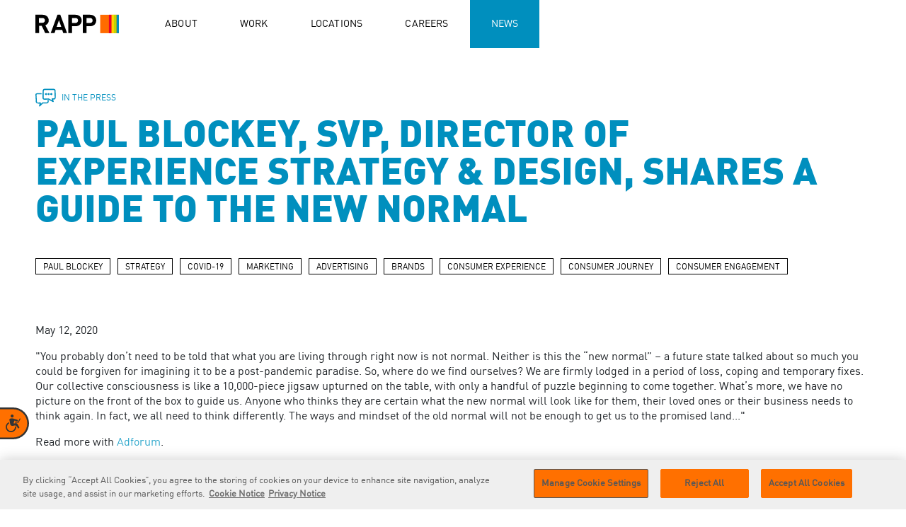

--- FILE ---
content_type: text/html; charset=utf-8
request_url: https://rapp.com/news/in-the-press/paul-blockey-hitchhikers-guide-to-new-normal/
body_size: 8379
content:

<!DOCTYPE html>
<html lang="en">
<head>
        <link rel="preload" as="image">
        <link rel="preload" as="image">
    <meta charset="UTF-8">
<meta http-equiv="X-UA-Compatible" content="IE=edge">
<meta name="viewport" content="width=device-width, initial-scale=1, maximum-scale=1">
<meta name="msapplication-tap-highlight" content="no">
<!-- Primary Meta Tags -->
<title>PAUL BLOCKEY HITCHHIKERS GUIDE TO NEW NORMAL - RAPP.com</title>
<meta name="title" content="PAUL BLOCKEY HITCHHIKERS GUIDE TO NEW NORMAL - RAPP.com">
<meta name="description" content="Tips for businesses looking to plot a recovery from COVID-19.">
<!-- Open Graph / Facebook -->
<meta property="og:type" content="website">
<meta property="og:url" content="https://rapp.com/news/in-the-press/paul-blockey-hitchhikers-guide-to-new-normal/">
<meta property="og:title" content="PAUL BLOCKEY HITCHHIKERS GUIDE TO NEW NORMAL - RAPP.com">
<meta property="og:description" content="Tips for businesses looking to plot a recovery from COVID-19.">
<meta property="og:image" content="https://rapp.com/media/keqdngh1/paul-blockey-hitchhikers-guide-to-new-normal.jpg">
<!-- Twitter -->
<meta property="twitter:card" content="summary_large_image">
<meta property="twitter:url" content="https://rapp.com/news/in-the-press/paul-blockey-hitchhikers-guide-to-new-normal/">
<meta property="twitter:title" content="PAUL BLOCKEY HITCHHIKERS GUIDE TO NEW NORMAL - RAPP.com">
<meta property="twitter:description" content="Tips for businesses looking to plot a recovery from COVID-19.">
<meta property="twitter:image" content="https://rapp.com/media/keqdngh1/paul-blockey-hitchhikers-guide-to-new-normal.jpg">

    
<link rel="icon" type="image/x-icon" href="/assets/images/favicon/favicon.ico">
<link rel="shortcut icon" type="image/x-icon" href="/assets/images/favicon/favicon.ico">

    <link rel="stylesheet" href="/assets/css/app.min.css?v=17.3"> 


    <!-- OneTrust Cookies Consent Notice start for rapp.com -->
    <script type="text/javascript" charset="UTF-8" data-domain-script="67079dab-2ef2-45e3-92c0-4dd8adaed103" src="https://cdn.cookielaw.org/scripttemplates/otSDKStub.js"></script>
    <script type="text/javascript">
        function OptanonWrapper() { }
    </script>
    <!-- OneTrust Cookies Consent Notice end for rapp.com -->
    <!-- Google Tag Manager -->
    <script>
        (function (w, d, s, l, i) {
            w[l] = w[l] || []; w[l].push({
                'gtm.start':
                    new Date().getTime(), event: 'gtm.js'
            }); var f = d.getElementsByTagName(s)[0],
                j = d.createElement(s), dl = l != 'dataLayer' ? '&l=' + l : ''; j.async = true; j.src =
                    'https://www.googletagmanager.com/gtm.js?id=' + i + dl; f.parentNode.insertBefore(j, f);
        })(window, document, 'script', 'dataLayer', 'GTM-PG4TB54');</script>
    <!-- End Google Tag Manager -->
    <script src="/assets/js/initMap.js"></script> 


    <!-- POC for equal web-->
        <!-- Accessibility Code for "rapp.com" -->
            <script>
                window.interdeal = {
                    "sitekey": "2e87f6e34b166dc0e36b00b516a9b904",
                    "Position": "left",
                    "Menulang": "EN",
                    "domains": {
                        "js": "https://cdn.equalweb.com/",
                        "acc": "https://access.equalweb.com/"
                    },
                    "btnStyle": {
                        "vPosition": [
                            "80%",
                            "80%"
                        ],
                        "scale": [
                            "0.5",
                            "0.5"
                        ],
                        "color": {
                            "main": "#ff7000",
                            "second": "#343434"
                        },
                        "icon": {
                            "type": 7,
                            "shape": "semicircle"
                        }
                    }
                };
                (function (doc, head, body) {
                    var coreCall = doc.createElement('script');
                    coreCall.src = interdeal.domains.js + 'core/4.6.3/accessibility.js';
                    coreCall.defer = true;
                    coreCall.integrity = 'sha512-+5lbZsIsOqyfEswqMIHyOrR4jrrBUQ0aVv0KYYoZ6/jTkKsTIqAHwkHgFEoRDM3NbjZ0lOxR0qSslbA3NIXrfw==';
                    coreCall.crossOrigin = 'anonymous';
                    coreCall.setAttribute('data-cfasync', true);
                    body ? body.appendChild(coreCall) : head.appendChild(coreCall);
                })(document, document.head, document.body);
            </script>
<script type="text/javascript">!function(T,l,y){var S=T.location,k="script",D="instrumentationKey",C="ingestionendpoint",I="disableExceptionTracking",E="ai.device.",b="toLowerCase",w="crossOrigin",N="POST",e="appInsightsSDK",t=y.name||"appInsights";(y.name||T[e])&&(T[e]=t);var n=T[t]||function(d){var g=!1,f=!1,m={initialize:!0,queue:[],sv:"5",version:2,config:d};function v(e,t){var n={},a="Browser";return n[E+"id"]=a[b](),n[E+"type"]=a,n["ai.operation.name"]=S&&S.pathname||"_unknown_",n["ai.internal.sdkVersion"]="javascript:snippet_"+(m.sv||m.version),{time:function(){var e=new Date;function t(e){var t=""+e;return 1===t.length&&(t="0"+t),t}return e.getUTCFullYear()+"-"+t(1+e.getUTCMonth())+"-"+t(e.getUTCDate())+"T"+t(e.getUTCHours())+":"+t(e.getUTCMinutes())+":"+t(e.getUTCSeconds())+"."+((e.getUTCMilliseconds()/1e3).toFixed(3)+"").slice(2,5)+"Z"}(),iKey:e,name:"Microsoft.ApplicationInsights."+e.replace(/-/g,"")+"."+t,sampleRate:100,tags:n,data:{baseData:{ver:2}}}}var h=d.url||y.src;if(h){function a(e){var t,n,a,i,r,o,s,c,u,p,l;g=!0,m.queue=[],f||(f=!0,t=h,s=function(){var e={},t=d.connectionString;if(t)for(var n=t.split(";"),a=0;a<n.length;a++){var i=n[a].split("=");2===i.length&&(e[i[0][b]()]=i[1])}if(!e[C]){var r=e.endpointsuffix,o=r?e.location:null;e[C]="https://"+(o?o+".":"")+"dc."+(r||"services.visualstudio.com")}return e}(),c=s[D]||d[D]||"",u=s[C],p=u?u+"/v2/track":d.endpointUrl,(l=[]).push((n="SDK LOAD Failure: Failed to load Application Insights SDK script (See stack for details)",a=t,i=p,(o=(r=v(c,"Exception")).data).baseType="ExceptionData",o.baseData.exceptions=[{typeName:"SDKLoadFailed",message:n.replace(/\./g,"-"),hasFullStack:!1,stack:n+"\nSnippet failed to load ["+a+"] -- Telemetry is disabled\nHelp Link: https://go.microsoft.com/fwlink/?linkid=2128109\nHost: "+(S&&S.pathname||"_unknown_")+"\nEndpoint: "+i,parsedStack:[]}],r)),l.push(function(e,t,n,a){var i=v(c,"Message"),r=i.data;r.baseType="MessageData";var o=r.baseData;return o.message='AI (Internal): 99 message:"'+("SDK LOAD Failure: Failed to load Application Insights SDK script (See stack for details) ("+n+")").replace(/\"/g,"")+'"',o.properties={endpoint:a},i}(0,0,t,p)),function(e,t){if(JSON){var n=T.fetch;if(n&&!y.useXhr)n(t,{method:N,body:JSON.stringify(e),mode:"cors"});else if(XMLHttpRequest){var a=new XMLHttpRequest;a.open(N,t),a.setRequestHeader("Content-type","application/json"),a.send(JSON.stringify(e))}}}(l,p))}function i(e,t){f||setTimeout(function(){!t&&m.core||a()},500)}var e=function(){var n=l.createElement(k);n.src=h;var e=y[w];return!e&&""!==e||"undefined"==n[w]||(n[w]=e),n.onload=i,n.onerror=a,n.onreadystatechange=function(e,t){"loaded"!==n.readyState&&"complete"!==n.readyState||i(0,t)},n}();y.ld<0?l.getElementsByTagName("head")[0].appendChild(e):setTimeout(function(){l.getElementsByTagName(k)[0].parentNode.appendChild(e)},y.ld||0)}try{m.cookie=l.cookie}catch(p){}function t(e){for(;e.length;)!function(t){m[t]=function(){var e=arguments;g||m.queue.push(function(){m[t].apply(m,e)})}}(e.pop())}var n="track",r="TrackPage",o="TrackEvent";t([n+"Event",n+"PageView",n+"Exception",n+"Trace",n+"DependencyData",n+"Metric",n+"PageViewPerformance","start"+r,"stop"+r,"start"+o,"stop"+o,"addTelemetryInitializer","setAuthenticatedUserContext","clearAuthenticatedUserContext","flush"]),m.SeverityLevel={Verbose:0,Information:1,Warning:2,Error:3,Critical:4};var s=(d.extensionConfig||{}).ApplicationInsightsAnalytics||{};if(!0!==d[I]&&!0!==s[I]){var c="onerror";t(["_"+c]);var u=T[c];T[c]=function(e,t,n,a,i){var r=u&&u(e,t,n,a,i);return!0!==r&&m["_"+c]({message:e,url:t,lineNumber:n,columnNumber:a,error:i}),r},d.autoExceptionInstrumented=!0}return m}(y.cfg);function a(){y.onInit&&y.onInit(n)}(T[t]=n).queue&&0===n.queue.length?(n.queue.push(a),n.trackPageView({})):a()}(window,document,{
src: "https://js.monitor.azure.com/scripts/b/ai.2.min.js", // The SDK URL Source
crossOrigin: "anonymous", 
cfg: { // Application Insights Configuration
    connectionString: 'InstrumentationKey=d9ee63c4-f563-4337-8d3a-34029f459923;IngestionEndpoint=https://eastus-3.in.applicationinsights.azure.com/;LiveEndpoint=https://eastus.livediagnostics.monitor.azure.com/;ApplicationId=00c7ecc8-ab88-4018-b0b0-ef85d7bade29'
}});</script></head>
<body class="theme-blue   news-details-page  ">
    <!-- Google Tag Manager (noscript) -->
    <noscript>
        <iframe src="https://www.googletagmanager.com/ns.html?id=GTM-PG4TB54" height="0" width="0" style="display:none;visibility:hidden"></iframe>
    </noscript>
    <main class="wrapper">
            <div class="progress-bar-banner js-progress-bar-custom"></div>

        <!-- End Google Tag Manager (noscript) -->
        <!-- Navigation menu-->
<header class="navigation-content">
    <nav>
        <section class="logo-section">
            <div class="logo js-logo">
                <a href="/" id="link_nav_logo" name="home logo">
                    <picture>
                        <source media="(max-width: 800px)" srcset="/media/t3slemu2/rapplogo-mobile.svg">
                        <img src="/media/ungnnikl/rapplogo.svg" alt="Rapp Logo" width="67" height="19">
                    </picture>
                    <div class="open-mobile"><img src="/media/jbypdeye/rappmobilelogo-whiteborder.png" alt="Rapp logo" width="127" height="29"></div>

                </a>

            </div>

            <div class="menu-mobile js-toggle-menu">
                <div class="nav-icon"><span></span><span></span><span></span></div>
            </div>
        </section>
        <section class="nav-section js-navigation-list">
                <ul>
                        <li><a href="/"  id="link_nav_home" name="home" class="menu-orange  active">Home</a></li>
                        <li><a href="/about/"  id="link_nav_about" name="about" class="menu-orange  ">About</a></li>
                        <li><a href="/work/"  id="link_nav_work" name="work" class="menu-red  " target="">Work</a></li>
                        <li><a href="/locations/"  id="link_nav_locations" name="locations" class="menu-yellow  ">Locations</a></li>
                        <li><a href="/careers/"  id="link_nav_careers" name="careers" class="menu-green  ">Careers</a></li>
                        <li><a href="/news/"  id="link_nav_news" name="news" class="menu-blue  active">News</a></li>

                </ul>

        </section>
    </nav>
</header>
<!-- End of Navigation menu-->

        
    

    <section class="container news-details-no-image-banner">
        <div class="row">
            <div class="col-sm-12 col-md-12">
                <div class="news-details-banner__wrapper">
                    <div class="news-details-content__type">
                        <img src="/media/1x3fc3dg/news-details-type-icon.svg" alt="news details type">
                        <h6>IN THE PRESS</h6>
                    </div>
                    <div class="news-details-banner__content">
                        <h1 class="news-details__title">PAUL BLOCKEY, SVP, DIRECTOR OF EXPERIENCE STRATEGY &amp; DESIGN, SHARES A GUIDE TO THE NEW NORMAL</h1>
                    </div>
                </div>
            </div>
        </div>
    </section>
<section class="container">
    <div class="row">
        <div class="col-sm-12 col-md-12">
            <div class="tags__wrapper">
                    <ul class="tags">
                                <li class="tag-item">
                                    <a href="/news/tags/paul-blockey">PAUL BLOCKEY</a>
                                </li>
                                <li class="tag-item">
                                    <a href="/news/tags/strategy">STRATEGY</a>
                                </li>
                                <li class="tag-item">
                                    <a href="/news/tags/covid-19">COVID-19</a>
                                </li>
                                <li class="tag-item">
                                    <a href="/news/tags/marketing">MARKETING</a>
                                </li>
                                <li class="tag-item">
                                    <a href="/news/tags/advertising">ADVERTISING</a>
                                </li>
                                <li class="tag-item">
                                    <a href="/news/tags/brands">BRANDS</a>
                                </li>
                                <li class="tag-item">
                                    <a href="/news/tags/consumer-experience">CONSUMER EXPERIENCE</a>
                                </li>
                                <li class="tag-item">
                                    <a href="/news/tags/consumer-journey">CONSUMER JOURNEY</a>
                                </li>
                                <li class="tag-item">
                                    <a href="/news/tags/consumer-engagement">CONSUMER ENGAGEMENT</a>
                                </li>
                    </ul>
            </div>
        </div>
    </div>
</section>
<section class="container static-content news-details__content">
    <div class="row">
        <div class="col-sm-12 col-md-12">
            <p>May 12, 2020</p>
            <p>"<span>You probably don’t need to be told that what you are living through right now is not normal. Neither is this the “new normal” – a future state talked about so much you could be forgiven for imagining it to be a post-pandemic paradise. So, where do we find ourselves? We are firmly lodged in a period of loss, coping and temporary fixes. Our collective consciousness is like a 10,000-piece jigsaw upturned on the table, with only a handful of puzzle beginning to come together. What’s more, we have no picture on the front of the box to guide us. Anyone who thinks they are certain what the new normal will look like for them, their loved ones or their business needs to think again. In fact, we all need to think differently. The ways and mindset of the old normal will not be enough to get us to the promised land..."</span></p>
<p>Read more with <a rel="noopener" href="https://www.adforum.com/tribune/a-hitchhikers-guide-to-the-new-normal" target="_blank">Adforum</a>.</p>
        </div>
    </div>
</section>

<section class="container static-content news-details__content  gated-content-polyfill">
    
</section>


<section class="container similar-news-section js-view-socialshares">
    <div class="row">
        <div class="col-sm-12 col-md-12">
            <div class="share-article__wrapper">
                <span>share</span>
                <ul>
                            <li>
                                <a class="js-btn-social facebook" href="#" data-share="facebook"><img src="/media/bhlo5mab/facebook-icon.svg" alt="facebook"></a>
                            </li>
                            <li>
                                <a class="js-btn-social twitter" href="#" data-share="twitter"><img src="/media/y5sersfw/twitter_logo_resized.svg" alt="twitter"></a>
                            </li>
                            <li>
                                <a class="js-btn-social linkedin" href="#" data-share="linkedin"><img src="/media/fcgo3xfb/linkedin-icon.svg" alt="linkedin"></a>
                            </li>

                </ul>
            </div>
        </div>
    </div>
</section>


<div class="news-details-seperator container">
    <img class="img-fluid separator-line" src="/media/v54nvag3/separator-color.png" alt="news details separator">
</div>


    <section class="container similar-news-section">
        <div class="row">
            <div class="col-sm-12 col-md-8">
                <h3 class="content-title">Similar stories</h3>
            </div>
        </div>
    </section>
    <section class="container news-card similar-news-details-card">
        <div class="js-slider news-cards-item__wrapper news-card-blue" id="news-details-slider" data-content="news">
            <div class="desktop-view">
                <div class="row">
                        <div class="col-lg-2 col-md-2 col-6">
                            <a class="news-card-item card-slide " href="/news/in-the-press/shiona-mcdougall-meaning-of-value-during-covid/">
                                <h5>RAPP'S GLOBAL CSO, SHIONA MCDOUGALL EXAMINES THE TRUE MEANING OF 'VALUE' FOR BRANDS, DURING COVID-19</h5>
                                <p>April 23, 2020</p>
                            </a>
                        </div>
                        <div class="col-lg-2 col-md-2 col-6">
                            <a class="news-card-item card-slide " href="/news/in-the-press/a-guide-to-new-business-in-a-locked-down-world/">
                                <h5>A GUIDE TO NEW BUSINESS IN A LOCKED DOWN WORLD</h5>
                                <p>April 16, 2020</p>
                            </a>
                        </div>

                </div>
            </div>
            <div class="mobile-view">
                <div class="swiper slider-content">
                    <div class="swiper-wrapper"></div>
                    <div class="swiper-pagination"></div>
                </div>
            </div>
        </div>
    </section>

        
<footer>
    <section class="footer-content theme-bgcolor">
        <div class="footer-colors">
                <img src="/media/dqmp40j2/news-footer-bar-blue.jpg" alt="" width="160" height="44">

        </div>
        <div class="container">
            <div class="row">
                <div class="col-md-12 col-lg-3">
                    <p class="title">Ready to get in touch?</p>
                </div>
                <div class="col-md-12 col-lg-3">
                    <p>
                        NEW BUSINESS INQUIRIES:
                        <a href="mailto:GlobalNewBusinessInquiries@rapp.com" id="link_footer_business_inq" name="business inquiries">GlobalNewBusinessInquiries@rapp.com</a>
                    </p>
                </div>
                <div class="col-md-12 col-lg-3">
                    <p>
                        PRESS INQUIRIES:
                        <a href="mailto:MediaInquiries@rapp.com" id="link_footer_press_inq" name="press inquiries">MediaInquiries@rapp.com</a>
                    </p>
                </div>
            </div>
        </div>
    </section>
    <section class="footer-content">
        <div class="container">
            <div class="row footer-nav-list">
                <ul>
                        <li>
                            <a href="/" id="link_footer_home" name="home">Home</a>
                        </li>
                        <li>
                            <a href="/about/" id="link_footer_about rapp" name="about rapp">About RAPP</a>
                        </li>
                        <li>
                            <a href="/work/" id="link_footer_work" name="work">Work</a>
                        </li>
                        <li>
                            <a href="/locations/" id="link_footer_locations" name="locations">Locations</a>
                        </li>
                        <li>
                            <a href="/careers/" id="link_footer_careers" name="careers">Careers</a>
                        </li>
                        <li>
                            <a href="/news/" id="link_footer_news" name="news">News</a>
                        </li>

                </ul>
            </div>
            <div class="row">
                <div class="footer-category">
                    <div class="footer-socialnetwork">
                                <a class="facebook" href="https://www.facebook.com/RAPPWORLDWIDE/" target="_blank" rel="rel noopener noreferrer nofollow" id="link_footer_social_facebook" name="facebook"><img src="/media/bhlo5mab/facebook-icon.svg" alt="facebook"></a>
                                <a class="twitter" href="https://twitter.com/RAPP" target="_blank" rel="rel noopener noreferrer nofollow" id="link_footer_social_twitter" name="twitter"><img src="/media/y5sersfw/twitter_logo_resized.svg" alt="twitter"></a>
                                <a class="instagram" href="https://www.instagram.com/rappworldwide/" target="_blank" rel="rel noopener noreferrer nofollow" id="link_footer_social_instagram" name="instagram"><img src="/media/cr4jcn3i/instagram-icon.svg" alt="instagram"></a>
                                <a class="linkedin" href="https://www.linkedin.com/company/rapp" target="_blank" rel="rel noopener noreferrer nofollow" id="link_footer_social_linkedin" name="linkedin"><img src="/media/fcgo3xfb/linkedin-icon.svg" alt="linkedin"></a>
                    </div>
                    <div class="footer-copyright">
                        <p><strong>RAPP</strong> is an Omnicom Company. <span>© 2025 RAPP. All rights reserved.</span></p>
                    </div>
                    <div class="footer-policy">
                        <ul>
                                    <li>
                                        <a href="/contact-us/" id="link_footer_contact" name="contact us">Contact <span>us</span></a>
                                    </li>
                                    <li>
                                        <a href="/privacy-policy/" id="link_footer_policy_privacy" name="privacy policy">Privacy <span>Policy</span></a>
                                    </li>
                                    <li>
                                        <a href="/gdpr-privacy-policy/" id="link_footer_policy_gdpr" name="gdpr policy">GDPR <span>Privacy Policy</span></a>
                                    </li>
                                    <li>
                                        <a href="/cookie-policy/" id="link_footer_policy_cookie" name="cookie policy">Cookie <span>Policy</span></a>
                                    </li>
                        </ul>
                    </div>
                </div>
            </div>
        </div>
    </section>
    <!--Cookie Banner & Cookie settings-->
</footer>

        <!-- Critical Js -->

            <!--2-->
            <script integrity="sha256-/xUj+3OJU5yExlq6GSYGSHk7tPXikynS7ogEvDej/m4=" crossorigin="anonymous" src="https://code.jquery.com/jquery-3.6.0.min.js"></script>
            <script integrity="sha512-Zq2BOxyhvnRFXu0+WE6ojpZLOU2jdnqbrM1hmVdGzyeCa1DgM3X5Q4A/Is9xA1IkbUeDd7755dNNI/PzSf2Pew==" crossorigin="anonymous" src="https://cdnjs.cloudflare.com/ajax/libs/jquery.isotope/3.0.6/isotope.pkgd.min.js"></script>
            <script src="/assets/js/vendors/swiper-bundle.min.js"></script>
            <script src="https://unpkg.com/imagesloaded@4.1.4/imagesloaded.pkgd.min.js"></script>
            <script integrity="sha512-Zq2BOxyhvnRFXu0+WE6ojpZLOU2jdnqbrM1hmVdGzyeCa1DgM3X5Q4A/Is9xA1IkbUeDd7755dNNI/PzSf2Pew==" crossorigin="anonymous" src="https://cdnjs.cloudflare.com/ajax/libs/jquery.isotope/3.0.6/isotope.pkgd.min.js"></script>
            <script src="https://unpkg.com/masonry-layout@4/dist/masonry.pkgd.min.js"></script>
            <script src="https://cdnjs.cloudflare.com/ajax/libs/gsap/3.10.4/gsap.min.js"></script>
            <script src="/assets/js/vendors/gsap.min.js"></script>
            <script src="/assets/js/vendors/ScrollTrigger.min.js"></script>
            <script src="/assets/js/app.min.js?v=9.5"></script>

    </main>


</body>
</html>


--- FILE ---
content_type: image/svg+xml
request_url: https://rapp.com/media/1x3fc3dg/news-details-type-icon.svg
body_size: 2007
content:
<svg width="29" height="25" viewBox="0 0 29 25" fill="none" xmlns="http://www.w3.org/2000/svg">
<path d="M24.9454 15.1538C25.2629 15.9892 25.5626 16.7638 25.8533 17.5429C26.0227 17.9932 25.9647 18.2454 25.6082 18.5404C25.4786 18.6566 25.316 18.7285 25.1436 18.7459C24.9712 18.7633 24.7977 18.7252 24.6479 18.6372C23.6118 18.1137 22.5657 17.6093 21.5429 17.061C20.5781 16.542 19.6356 15.9791 18.6887 15.4274C18.4863 15.2957 18.2485 15.2304 18.008 15.2405C16.3223 15.334 14.6367 15.4803 12.95 15.486C11.2911 15.4927 10.2428 14.6506 10.0534 13.0665C10.0107 12.6846 9.99358 12.3002 10.0021 11.9159C10.0333 9.8241 10.059 7.73341 10.1213 5.64273C10.1537 4.55629 10.245 3.4721 10.3308 2.38792C10.4121 1.36678 11.2432 0.414318 12.2949 0.155374C12.7085 0.0514535 13.1332 -0.000726558 13.5594 7.64079e-06C16.8159 0.0270278 20.0735 0.0776907 23.3299 0.112592C24.1377 0.121599 24.9454 0.0731878 25.752 0.10246C26.1954 0.119653 26.6347 0.195351 27.0588 0.327628C27.8386 0.571936 28.2843 1.17314 28.4213 1.9601C28.5164 2.55214 28.5682 3.15045 28.5762 3.75019C28.6475 6.20565 28.7221 8.66111 28.7489 11.1177C28.7603 11.8744 28.6856 12.6299 28.526 13.3694C28.2419 14.6427 27.2927 15.263 26.0104 15.1538C25.6773 15.1279 25.3353 15.1538 24.9454 15.1538ZM23.5873 16.3292L23.6419 16.2628C23.4625 15.7933 23.3077 15.3148 23.0993 14.8555C22.6671 13.8783 23.2107 13.6036 23.9237 13.5191C23.9794 13.5152 24.0352 13.5152 24.0909 13.5191C24.7025 13.5394 25.3163 13.5484 25.9258 13.5867C26.6521 13.6328 26.9819 13.4009 27.1056 12.6736C27.1475 12.3962 27.164 12.1154 27.1546 11.8349C27.1167 9.23716 27.0755 6.64022 27.0309 4.04403C27.0242 3.62184 27.022 3.19852 26.983 2.77971C26.9273 2.17401 26.563 1.79572 25.9659 1.73943C25.5322 1.7062 25.0971 1.69605 24.6624 1.70903C23.3834 1.72367 22.1 1.77771 20.8232 1.76533C18.3277 1.73943 15.8333 1.67976 13.3377 1.63586C13.2258 1.63637 13.1141 1.6454 13.0035 1.66287C12.3239 1.74731 11.9574 2.12898 11.9072 2.82249C11.8571 3.51601 11.7958 4.20728 11.7825 4.89967C11.7301 7.5803 11.6944 10.2621 11.6554 12.9427C11.6569 13.035 11.6778 13.126 11.7167 13.2095C11.9551 13.7443 12.3361 13.9154 12.9823 13.885C14.8529 13.7837 16.7256 13.7026 18.5973 13.6238C18.7529 13.6222 18.9064 13.6609 19.0429 13.7364C19.327 13.8906 19.5877 14.0899 19.8685 14.2498C21.1096 14.9377 22.3495 15.6312 23.5873 16.3292Z" fill="#008FBE"/>
<path d="M6.04832 20.8804C5.33767 20.8804 4.6533 20.8804 3.97007 20.8804C3.24228 20.8725 2.51906 20.8084 1.86782 20.4541C1.10462 20.039 0.653321 19.4417 0.611048 18.5305C0.472803 15.6756 0.294569 12.8229 0.125476 9.9691C0.10034 9.54952 0.0432139 9.13107 0.0112233 8.71261C-0.103029 7.43475 0.668174 6.72496 1.72501 6.43137C2.20275 6.30642 2.69543 6.2455 3.18972 6.25026C4.7984 6.25026 6.40707 6.28176 8.01574 6.31213C8.72296 6.3245 9.10343 6.97355 8.7561 7.54049C8.69308 7.64673 8.60028 7.73284 8.48884 7.7885C8.37739 7.84416 8.25201 7.86702 8.12771 7.85433C6.72012 7.79921 5.31368 7.72497 3.90038 7.67885C3.37096 7.64418 2.83934 7.66152 2.31341 7.7306C1.7033 7.83296 1.53307 8.18055 1.58562 8.79698C1.6816 9.92185 1.75243 11.0569 1.81413 12.1885C1.93981 14.3122 2.05292 16.436 2.17403 18.5598C2.19688 18.9501 2.59219 19.3472 3.10975 19.3955C3.63961 19.4268 4.17103 19.4216 4.70014 19.3798C5.32625 19.3483 5.95692 19.2864 6.57845 19.2403C6.67318 19.2341 6.76821 19.2341 6.86294 19.2403C7.63985 19.2819 7.89806 19.6048 7.75182 20.3562C7.68555 20.7015 7.61015 21.0446 7.52331 21.4507C8.00889 20.9951 8.44419 20.5789 8.89434 20.174C9.18774 19.8938 9.49956 19.6331 9.82779 19.3933C10.0254 19.2548 10.2586 19.1741 10.5007 19.1605C12.347 19.1425 14.1945 19.1503 16.0408 19.1515H16.0694C16.8989 19.1683 17.1114 18.8972 17.1719 18.0941C17.2165 17.5159 17.1834 16.9321 17.1811 16.3516C17.1811 16.0457 17.285 15.8027 17.5775 15.6621C17.87 15.5215 18.1694 15.5136 18.4104 15.7138C18.5754 15.8469 18.6848 16.0351 18.7178 16.2425C18.7574 16.9168 18.7605 17.5927 18.7269 18.2673C18.6424 19.778 17.6781 20.6757 16.1414 20.688C14.4184 20.7015 12.6955 20.6982 10.9715 20.688C10.855 20.6816 10.7386 20.7007 10.6305 20.7439C10.5225 20.7871 10.4255 20.8533 10.3465 20.9378C9.09657 22.1852 7.83294 23.4204 6.58645 24.669C6.11002 25.1448 5.62101 25.1099 5.24741 24.5497C5.08746 24.309 5.14801 24.0717 5.21999 23.8231C5.48848 22.8973 5.75012 21.9693 6.0129 21.0412C6.02768 20.9883 6.03951 20.9346 6.04832 20.8804Z" fill="#008FBE"/>
<circle cx="15" cy="7.5" r="1.25" fill="#008FBE"/>
<circle cx="15" cy="7.5" r="1.25" fill="#008FBE"/>
<circle cx="15" cy="7.5" r="1.25" fill="#008FBE"/>
<circle cx="18.75" cy="7.5" r="1.25" fill="#008FBE"/>
<circle cx="18.75" cy="7.5" r="1.25" fill="#008FBE"/>
<circle cx="18.75" cy="7.5" r="1.25" fill="#008FBE"/>
<circle cx="22.5" cy="7.5" r="1.25" fill="#008FBE"/>
<circle cx="22.5" cy="7.5" r="1.25" fill="#008FBE"/>
<circle cx="22.5" cy="7.5" r="1.25" fill="#008FBE"/>
</svg>


--- FILE ---
content_type: application/javascript
request_url: https://rapp.com/assets/js/vendors/ScrollTrigger.min.js
body_size: 12832
content:
/*!
 * ScrollTrigger 3.9.1
 * https://greensock.com
 * 
 * @license Copyright 2021, GreenSock. All rights reserved.
 * Subject to the terms at https://greensock.com/standard-license or for Club GreenSock members, the agreement issued with that membership.
 * @author: Jack Doyle, jack@greensock.com
 */

!function(e,r){"object"==typeof exports&&"undefined"!=typeof module?r(exports):"function"==typeof define&&define.amd?define(["exports"],r):r((e=e||self).window=e.window||{})}(this,function(e){"use strict";function H(e){return e}function I(e){return Ve(e)[0]||(rr(e)&&!1!==Re.config().nullTargetWarn?console.warn("Element not found:",e):null)}function J(e){return Math.round(1e5*e)/1e5||0}function K(){return"undefined"!=typeof window}function L(){return Re||K()&&(Re=window.gsap)&&Re.registerPlugin&&Re}function M(e){return!!~i.indexOf(e)}function N(e,r){return~Ue.indexOf(e)&&Ue[Ue.indexOf(e)+1][r]}function O(r,e){var t=e.s,n=e.sc,i=g.indexOf(r),o=n===gr.sc?1:2;return~i||(i=g.push(r)-1),g[i+o]||(g[i+o]=N(r,t)||(M(r)?n:function(e){return arguments.length?r[t]=e:r[t]}))}function P(e){return N(e,"getBoundingClientRect")||(M(e)?function(){return wr.width=ze.innerWidth,wr.height=ze.innerHeight,wr}:function(){return hr(e)})}function S(e,r){var t=r.s,n=r.d2,i=r.d,o=r.a;return(t="scroll"+n)&&(o=N(e,t))?o()-P(e)()[i]:M(e)?(Fe[t]||We[t])-(ze["inner"+n]||We["client"+n]||Fe["client"+n]):e[t]-e["offset"+n]}function T(e,r){for(var t=0;t<f.length;t+=3)r&&!~r.indexOf(f[t+1])||e(f[t],f[t+1],f[t+2])}function V(e){return"function"==typeof e}function W(e){return"number"==typeof e}function X(e){return"object"==typeof e}function Y(e){return V(e)&&e()}function Z(t,n){return function(){var e=Y(t),r=Y(n);return function(){Y(e),Y(r)}}}function $(e,r,t){return e&&e.progress(r?0:1)&&t&&e.pause()}function _(e,r){if(e.enabled){var t=r(e);t&&t.totalTime&&(e.callbackAnimation=t)}}function ua(e){return ze.getComputedStyle(e)}function wa(e,r){for(var t in r)t in e||(e[t]=r[t]);return e}function ya(e,r){var t=r.d2;return e["offset"+t]||e["client"+t]||0}function za(e){var r,t=[],n=e.labels,i=e.duration();for(r in n)t.push(n[r]/i);return t}function Ba(i){var o=Re.utils.snap(i),a=Array.isArray(i)&&i.slice(0).sort(function(e,r){return e-r});return a?function(e,r,t){var n;if(void 0===t&&(t=.001),!r)return o(e);if(0<r){for(e-=t,n=0;n<a.length;n++)if(a[n]>=e)return a[n];return a[n-1]}for(n=a.length,e+=t;n--;)if(a[n]<=e)return a[n];return a[0]}:function(e,r,t){void 0===t&&(t=.001);var n=o(e);return!r||Math.abs(n-e)<t||n-e<0==r<0?n:o(r<0?e-i:e+i)}}function Da(r,t,e,n){return e.split(",").forEach(function(e){return r(t,e,n)})}function Ea(e,r,t){return e.addEventListener(r,t,{passive:!0})}function Fa(e,r,t){return e.removeEventListener(r,t)}function Ja(e,r){if(rr(e)){var t=e.indexOf("="),n=~t?(e.charAt(t-1)+1)*parseFloat(e.substr(t+1)):0;~t&&(e.indexOf("%")>t&&(n*=r/100),e=e.substr(0,t-1)),e=n+(e in b?b[e]*r:~e.indexOf("%")?parseFloat(e)*r/100:parseFloat(e)||0)}return e}function Ka(e,r,t,n,i,o,a,s){var l=i.startColor,c=i.endColor,u=i.fontSize,f=i.indent,p=i.fontWeight,d=Le.createElement("div"),g=M(t)||"fixed"===N(t,"pinType"),h=-1!==e.indexOf("scroller"),v=g?Fe:t,m=-1!==e.indexOf("start"),b=m?l:c,x="border-color:"+b+";font-size:"+u+";color:"+b+";font-weight:"+p+";pointer-events:none;white-space:nowrap;font-family:sans-serif,Arial;z-index:1000;padding:4px 8px;border-width:0;border-style:solid;";return x+="position:"+((h||s)&&g?"fixed;":"absolute;"),!h&&!s&&g||(x+=(n===gr?y:w)+":"+(o+parseFloat(f))+"px;"),a&&(x+="box-sizing:border-box;text-align:left;width:"+a.offsetWidth+"px;"),d._isStart=m,d.setAttribute("class","gsap-marker-"+e+(r?" marker-"+r:"")),d.style.cssText=x,d.innerText=r||0===r?e+"-"+r:e,v.children[0]?v.insertBefore(d,v.children[0]):v.appendChild(d),d._offset=d["offset"+n.op.d2],E(d,0,n,m),d}function Oa(){return 34<Ze()-Ge&&j()}function Pa(){j(),Ge||A("scrollStart"),Ge=Ze()}function Qa(){return!Xe&&!t&&!Le.fullscreenElement&&a.restart(!0)}function Wa(e){var r,t=Re.ticker.frame,n=[],i=0;if(p!==t||qe){for(z();i<C.length;i+=4)(r=ze.matchMedia(C[i]).matches)!==C[i+3]&&((C[i+3]=r)?n.push(i):z(1,C[i])||V(C[i+2])&&C[i+2]());for(R(),i=0;i<n.length;i++)r=n[i],Qe=C[r],C[r+2]=C[r+1](e);Qe=0,o&&F(0,1),p=t,A("matchMedia")}}function Xa(){return Fa(ee,"scrollEnd",Xa)||F(!0)}function ab(){return g.forEach(function(e){return"function"==typeof e&&(e.rec=0)})}function jb(e,r,t,n){if(e.parentNode!==r){for(var i,o=Q.length,a=r.style,s=e.style;o--;)a[i=Q[o]]=t[i];a.position="absolute"===t.position?"absolute":"relative","inline"===t.display&&(a.display="inline-block"),s[w]=s[y]=a.flexBasis="auto",a.overflow="visible",a.boxSizing="border-box",a[nr]=ya(e,dr)+pr,a[ir]=ya(e,gr)+pr,a[cr]=s[ur]=s.top=s[v]="0",Sr(n),s[nr]=s.maxWidth=t[nr],s[ir]=s.maxHeight=t[ir],s[cr]=t[cr],e.parentNode.insertBefore(r,e),r.appendChild(e)}}function mb(e){for(var r=q.length,t=e.style,n=[],i=0;i<r;i++)n.push(q[i],t[q[i]]);return n.t=e,n}function pb(e,r,t,n,i,o,a,s,l,c,u,f,p){V(e)&&(e=e(s)),rr(e)&&"max"===e.substr(0,3)&&(e=f+("="===e.charAt(4)?Ja("0"+e.substr(3),t):0));var d,g,h,v=p?p.time():0;if(p&&p.seek(0),W(e))a&&E(a,t,n,!0);else{V(r)&&(r=r(s));var m,b,x,y,S=e.split(" ");h=I(r)||Fe,(m=hr(h)||{})&&(m.left||m.top)||"none"!==ua(h).display||(y=h.style.display,h.style.display="block",m=hr(h),y?h.style.display=y:h.style.removeProperty("display")),b=Ja(S[0],m[n.d]),x=Ja(S[1]||"0",t),e=m[n.p]-l[n.p]-c+b+i-x,a&&E(a,x,n,t-x<20||a._isStart&&20<x),t-=t-x}if(o){var w=e+t,T=o._isStart;d="scroll"+n.d2,E(o,w,n,T&&20<w||!T&&(u?Math.max(Fe[d],We[d]):o.parentNode[d])<=w+1),u&&(l=hr(a),u&&(o.style[n.op.p]=l[n.op.p]-n.op.m-o._offset+pr))}return p&&h&&(d=hr(h),p.seek(f),g=hr(h),p._caScrollDist=d[n.p]-g[n.p],e=e/p._caScrollDist*f),p&&p.seek(v),p?e:Math.round(e)}function rb(e,r,t,n){if(e.parentNode!==r){var i,o,a=e.style;if(r===Fe){for(i in e._stOrig=a.cssText,o=ua(e))+i||G.test(i)||!o[i]||"string"!=typeof a[i]||"0"===i||(a[i]=o[i]);a.top=t,a.left=n}else a.cssText=e._stOrig;Re.core.getCache(e).uncache=1,r.appendChild(e)}}function sb(l,e){function xf(e,r,t,n,i){var o=xf.tween,a=r.onComplete,s={};return o&&o.kill(),c=Math.round(t),r[p]=e,(r.modifiers=s)[p]=function(e){return(e=J(f()))!==c&&e!==u&&2<Math.abs(e-c)&&2<Math.abs(e-u)?(o.kill(),xf.tween=0):e=t+n*o.ratio+i*o.ratio*o.ratio,u=c,c=J(e)},r.onComplete=function(){xf.tween=0,a&&a.call(o)},o=xf.tween=Re.to(l,r)}var c,u,f=O(l,e),p="_scroll"+e.p2;return l[p]=f,Ea(l,"wheel",function(){return xf.tween&&xf.tween.kill()&&(xf.tween=0)}),xf}var Re,o,ze,Le,We,Fe,i,a,Ve,De,He,s,Xe,je,l,Je,c,u,f,Ke,Ye,t,$e,Qe,p,d,qe=1,Ue=[],g=[],Ze=Date.now,h=Ze(),Ge=0,er=1,rr=function _isString(e){return"string"==typeof e},tr=Math.abs,r="scrollLeft",n="scrollTop",v="left",y="right",w="bottom",nr="width",ir="height",or="Right",ar="Left",sr="Top",lr="Bottom",cr="padding",ur="margin",fr="Width",m="Height",pr="px",dr={s:r,p:v,p2:ar,os:y,os2:or,d:nr,d2:fr,a:"x",sc:function sc(e){return arguments.length?ze.scrollTo(e,gr.sc()):ze.pageXOffset||Le[r]||We[r]||Fe[r]||0}},gr={s:n,p:"top",p2:sr,os:w,os2:lr,d:ir,d2:m,a:"y",op:dr,sc:function sc(e){return arguments.length?ze.scrollTo(dr.sc(),e):ze.pageYOffset||Le[n]||We[n]||Fe[n]||0}},hr=function _getBounds(e,r){var t=r&&"matrix(1, 0, 0, 1, 0, 0)"!==ua(e)[l]&&Re.to(e,{x:0,y:0,xPercent:0,yPercent:0,rotation:0,rotationX:0,rotationY:0,scale:1,skewX:0,skewY:0}).progress(1),n=e.getBoundingClientRect();return t&&t.progress(0).kill(),n},vr={startColor:"green",endColor:"red",indent:0,fontSize:"16px",fontWeight:"normal"},mr={toggleActions:"play",anticipatePin:0},b={top:0,left:0,center:.5,bottom:1,right:1},E=function _positionMarker(e,r,t,n){var i={display:"block"},o=t[n?"os2":"p2"],a=t[n?"p2":"os2"];e._isFlipped=n,i[t.a+"Percent"]=n?-100:0,i[t.a]=n?"1px":0,i["border"+o+fr]=1,i["border"+a+fr]=0,i[t.p]=r+"px",Re.set(e,i)},br=[],xr={},x={},k=[],C=[],A=function _dispatch(e){return x[e]&&x[e].map(function(e){return e()})||k},B=[],R=function _revertRecorded(e){for(var r=0;r<B.length;r+=5)e&&B[r+4]!==e||(B[r].style.cssText=B[r+1],B[r].getBBox&&B[r].setAttribute("transform",B[r+2]||""),B[r+3].uncache=1)},z=function _revertAll(e,r){var t;for(Je=0;Je<br.length;Je++)t=br[Je],r&&t.media!==r||(e?t.kill(1):t.revert());r&&R(r),r||A("revert")},F=function _refreshAll(e,r){if(!Ge||e){d=!0;var t=A("refreshInit");Ke&&ee.sort(),r||z(),br.forEach(function(e){return e.refresh()}),br.forEach(function(e){return"max"===e.vars.end&&e.setPositions(e.start,S(e.scroller,e._dir))}),t.forEach(function(e){return e&&e.render&&e.render(-1)}),ab(),a.pause(),d=!1,A("refresh")}else Ea(ee,"scrollEnd",Xa)},D=0,yr=1,j=function _updateAll(){if(!d){var e=br.length,r=Ze(),t=50<=r-h,n=e&&br[0].scroll();if(yr=n<D?-1:1,D=n,t&&(Ge&&!je&&200<r-Ge&&(Ge=0,A("scrollEnd")),He=h,h=r),yr<0){for(Je=e;0<Je--;)br[Je]&&br[Je].update(0,t);yr=1}else for(Je=0;Je<e;Je++)br[Je]&&br[Je].update(0,t)}},Q=[v,"top",w,y,ur+lr,ur+or,ur+sr,ur+ar,"display","flexShrink","float","zIndex","gridColumnStart","gridColumnEnd","gridRowStart","gridRowEnd","gridArea","justifySelf","alignSelf","placeSelf","order"],q=Q.concat([nr,ir,"boxSizing","max"+fr,"max"+m,"position",ur,cr,cr+sr,cr+or,cr+lr,cr+ar]),U=/([A-Z])/g,Sr=function _setState(e){if(e){var r,t,n=e.t.style,i=e.length,o=0;for((e.t._gsap||Re.core.getCache(e.t)).uncache=1;o<i;o+=2)t=e[o+1],r=e[o],t?n[r]=t:n[r]&&n.removeProperty(r.replace(U,"-$1").toLowerCase())}},wr={left:0,top:0},G=/(?:webkit|moz|length|cssText|inset)/i;dr.op=gr;var ee=(ScrollTrigger.prototype.init=function init(E,k){if(this.progress=this.start=0,this.vars&&this.kill(1),er){var m,n,f,C,A,B,R,z,L,F,D,e,j,J,K,Y,Q,r,q,b,U,Z,x,G,y,w,t,T,ee,re,i,p,te,ne,ie,oe,ae,se=(E=wa(rr(E)||W(E)||E.nodeType?{trigger:E}:E,mr)).onUpdate,le=E.toggleClass,o=E.id,ce=E.onToggle,ue=E.onRefresh,fe=E.scrub,pe=E.trigger,de=E.pin,ge=E.pinSpacing,he=E.invalidateOnRefresh,ve=E.anticipatePin,a=E.onScrubComplete,d=E.onSnapComplete,me=E.once,be=E.snap,xe=E.pinReparent,s=E.pinSpacer,ye=E.containerAnimation,Se=E.fastScrollEnd,we=E.preventOverlaps,Te=E.horizontal||E.containerAnimation&&!1!==E.horizontal?dr:gr,Ee=!fe&&0!==fe,Oe=I(E.scroller||ze),l=Re.core.getCache(Oe),_e=M(Oe),ke="fixed"===("pinType"in E?E.pinType:N(Oe,"pinType")||_e&&"fixed"),Ce=[E.onEnter,E.onLeave,E.onEnterBack,E.onLeaveBack],Me=Ee&&E.toggleActions.split(" "),c="markers"in E?E.markers:mr.markers,Pe=_e?0:parseFloat(ua(Oe)["border"+Te.p2+fr])||0,Ie=this,u=E.onRefreshInit&&function(){return E.onRefreshInit(Ie)},Ae=function _getSizeFunc(e,r,t){var n=t.d,i=t.d2,o=t.a;return(o=N(e,"getBoundingClientRect"))?function(){return o()[n]}:function(){return(r?ze["inner"+i]:e["client"+i])||0}}(Oe,_e,Te),Ne=function _getOffsetsFunc(e,r){return!r||~Ue.indexOf(e)?P(e):function(){return wr}}(Oe,_e),g=0,Be=O(Oe,Te);if(Ie.media=Qe,Ie._dir=Te,ve*=45,Ie.scroller=Oe,Ie.scroll=ye?ye.time.bind(ye):Be,C=Be(),Ie.vars=E,k=k||E.animation,"refreshPriority"in E&&(Ke=1),l.tweenScroll=l.tweenScroll||{top:sb(Oe,gr),left:sb(Oe,dr)},Ie.tweenTo=m=l.tweenScroll[Te.p],k&&(k.vars.lazy=!1,k._initted||!1!==k.vars.immediateRender&&!1!==E.immediateRender&&k.render(0,!0,!0),Ie.animation=k.pause(),k.scrollTrigger=Ie,(i=W(fe)&&fe)&&(re=Re.to(k,{ease:"power3",duration:i,onComplete:function onComplete(){return a&&a(Ie)}})),T=0,o=o||k.vars.id),br.push(Ie),be&&(X(be)&&!be.push||(be={snapTo:be}),"scrollBehavior"in Fe.style&&Re.set(_e?[Fe,We]:Oe,{scrollBehavior:"auto"}),f=V(be.snapTo)?be.snapTo:"labels"===be.snapTo?function _getClosestLabel(r){return function(e){return Re.utils.snap(za(r),e)}}(k):"labelsDirectional"===be.snapTo?function _getLabelAtDirection(t){return function(e,r){return Ba(za(t))(e,r.direction)}}(k):!1!==be.directional?function(e,r){return Ba(be.snapTo)(e,r.direction)}:Re.utils.snap(be.snapTo),p=be.duration||{min:.1,max:2},p=X(p)?De(p.min,p.max):De(p,p),te=Re.delayedCall(be.delay||i/2||.1,function(){if(Math.abs(Ie.getVelocity())<10&&!je&&g!==Be()){var e=k&&!Ee?k.totalProgress():Ie.progress,r=(e-ee)/(Ze()-He)*1e3||0,t=Re.utils.clamp(-Ie.progress,1-Ie.progress,tr(r/2)*r/.185),n=Ie.progress+(!1===be.inertia?0:t),i=De(0,1,f(n,Ie)),o=Be(),a=Math.round(B+i*j),s=be.onStart,l=be.onInterrupt,c=be.onComplete,u=m.tween;if(o<=R&&B<=o&&a!==o){if(u&&!u._initted&&u.data<=tr(a-o))return;!1===be.inertia&&(t=i-Ie.progress),m(a,{duration:p(tr(.185*Math.max(tr(n-e),tr(i-e))/r/.05||0)),ease:be.ease||"power3",data:tr(a-o),onInterrupt:function onInterrupt(){return te.restart(!0)&&l&&l(Ie)},onComplete:function onComplete(){Ie.update(),g=Be(),T=ee=k&&!Ee?k.totalProgress():Ie.progress,d&&d(Ie),c&&c(Ie)}},o,t*j,a-o-t*j),s&&s(Ie,m.tween)}}else Ie.isActive&&te.restart(!0)}).pause()),o&&(xr[o]=Ie),pe=Ie.trigger=I(pe||de),de=!0===de?pe:I(de),rr(le)&&(le={targets:pe,className:le}),de&&(!1===ge||ge===ur||(ge=!(!ge&&"flex"===ua(de.parentNode).display)&&cr),Ie.pin=de,!1!==E.force3D&&Re.set(de,{force3D:!0}),(n=Re.core.getCache(de)).spacer?J=n.pinState:(s&&((s=I(s))&&!s.nodeType&&(s=s.current||s.nativeElement),n.spacerIsNative=!!s,s&&(n.spacerState=mb(s))),n.spacer=Q=s||Le.createElement("div"),Q.classList.add("pin-spacer"),o&&Q.classList.add("pin-spacer-"+o),n.pinState=J=mb(de)),Ie.spacer=Q=n.spacer,t=ua(de),x=t[ge+Te.os2],q=Re.getProperty(de),b=Re.quickSetter(de,Te.a,pr),jb(de,Q,t),Y=mb(de)),c&&(e=X(c)?wa(c,vr):vr,F=Ka("scroller-start",o,Oe,Te,e,0),D=Ka("scroller-end",o,Oe,Te,e,0,F),r=F["offset"+Te.op.d2],z=Ka("start",o,Oe,Te,e,r,0,ye),L=Ka("end",o,Oe,Te,e,r,0,ye),ye&&(ae=Re.quickSetter([z,L],Te.a,pr)),ke||Ue.length&&!0===N(Oe,"fixedMarkers")||(function _makePositionable(e){var r=ua(e).position;e.style.position="absolute"===r||"fixed"===r?r:"relative"}(_e?Fe:Oe),Re.set([F,D],{force3D:!0}),y=Re.quickSetter(F,Te.a,pr),w=Re.quickSetter(D,Te.a,pr))),ye){var h=ye.vars.onUpdate,v=ye.vars.onUpdateParams;ye.eventCallback("onUpdate",function(){Ie.update(0,0,1),h&&h.apply(v||[])})}Ie.previous=function(){return br[br.indexOf(Ie)-1]},Ie.next=function(){return br[br.indexOf(Ie)+1]},Ie.revert=function(e){var r=!1!==e||!Ie.enabled,t=Xe;r!==Ie.isReverted&&(r&&(Ie.scroll.rec||(Ie.scroll.rec=Be()),ie=Math.max(Be(),Ie.scroll.rec||0),ne=Ie.progress,oe=k&&k.progress()),z&&[z,L,F,D].forEach(function(e){return e.style.display=r?"none":"block"}),r&&(Xe=1),Ie.update(r),Xe=t,de&&(r?function _swapPinOut(e,r,t){Sr(t);var n=e._gsap;if(n.spacerIsNative)Sr(n.spacerState);else if(e.parentNode===r){var i=r.parentNode;i&&(i.insertBefore(e,r),i.removeChild(r))}}(de,Q,J):xe&&Ie.isActive||jb(de,Q,ua(de),G)),Ie.isReverted=r)},Ie.refresh=function(e,r){if(!Xe&&Ie.enabled||r)if(de&&e&&Ge)Ea(ScrollTrigger,"scrollEnd",Xa);else{Xe=1,re&&re.pause(),he&&k&&k.time(-.01,!0).invalidate(),Ie.isReverted||Ie.revert();for(var t,n,i,o,a,s,l,c,u,f,p=Ae(),d=Ne(),g=ye?ye.duration():S(Oe,Te),h=0,v=0,m=E.end,b=E.endTrigger||pe,x=E.start||(0!==E.start&&pe?de?"0 0":"0 100%":0),y=E.pinnedContainer&&I(E.pinnedContainer),w=pe&&Math.max(0,br.indexOf(Ie))||0,T=w;T--;)(s=br[T]).end||s.refresh(0,1)||(Xe=1),!(l=s.pin)||l!==pe&&l!==de||s.isReverted||((f=f||[]).unshift(s),s.revert());for(V(x)&&(x=x(Ie)),B=pb(x,pe,p,Te,Be(),z,F,Ie,d,Pe,ke,g,ye)||(de?-.001:0),V(m)&&(m=m(Ie)),rr(m)&&!m.indexOf("+=")&&(~m.indexOf(" ")?m=(rr(x)?x.split(" ")[0]:"")+m:(h=Ja(m.substr(2),p),m=rr(x)?x:B+h,b=pe)),R=Math.max(B,pb(m||(b?"100% 0":g),b,p,Te,Be()+h,L,D,Ie,d,Pe,ke,g,ye))||-.001,j=R-B||(B-=.01)&&.001,h=0,T=w;T--;)(l=(s=br[T]).pin)&&s.start-s._pinPush<B&&!ye&&(t=s.end-s.start,l!==pe&&l!==y||W(x)||(h+=t*(1-s.progress)),l===de&&(v+=t));if(B+=h,R+=h,Ie._pinPush=v,z&&h&&((t={})[Te.a]="+="+h,y&&(t[Te.p]="-="+Be()),Re.set([z,L],t)),de)t=ua(de),o=Te===gr,i=Be(),U=parseFloat(q(Te.a))+v,!g&&1<R&&((_e?Fe:Oe).style["overflow-"+Te.a]="scroll"),jb(de,Q,t),Y=mb(de),n=hr(de,!0),c=ke&&O(Oe,o?dr:gr)(),ge&&((G=[ge+Te.os2,j+v+pr]).t=Q,(T=ge===cr?ya(de,Te)+j+v:0)&&G.push(Te.d,T+pr),Sr(G),ke&&Be(ie)),ke&&((a={top:n.top+(o?i-B:c)+pr,left:n.left+(o?c:i-B)+pr,boxSizing:"border-box",position:"fixed"})[nr]=a.maxWidth=Math.ceil(n.width)+pr,a[ir]=a.maxHeight=Math.ceil(n.height)+pr,a[ur]=a[ur+sr]=a[ur+or]=a[ur+lr]=a[ur+ar]="0",a[cr]=t[cr],a[cr+sr]=t[cr+sr],a[cr+or]=t[cr+or],a[cr+lr]=t[cr+lr],a[cr+ar]=t[cr+ar],K=function _copyState(e,r,t){for(var n,i=[],o=e.length,a=t?8:0;a<o;a+=2)n=e[a],i.push(n,n in r?r[n]:e[a+1]);return i.t=e.t,i}(J,a,xe)),k?(u=k._initted,Ye(1),k.render(k.duration(),!0,!0),Z=q(Te.a)-U+j+v,j!==Z&&K.splice(K.length-2,2),k.render(0,!0,!0),u||k.invalidate(),Ye(0)):Z=j;else if(pe&&Be()&&!ye)for(n=pe.parentNode;n&&n!==Fe;)n._pinOffset&&(B-=n._pinOffset,R-=n._pinOffset),n=n.parentNode;f&&f.forEach(function(e){return e.revert(!1)}),Ie.start=B,Ie.end=R,C=A=Be(),ye||(C<ie&&Be(ie),Ie.scroll.rec=0),Ie.revert(!1),Xe=0,k&&Ee&&k._initted&&k.progress()!==oe&&k.progress(oe,!0).render(k.time(),!0,!0),ne===Ie.progress&&!ye||(k&&!Ee&&k.totalProgress(ne,!0),Ie.progress=ne,Ie.update(0,0,1)),de&&ge&&(Q._pinOffset=Math.round(Ie.progress*Z)),ue&&ue(Ie)}},Ie.getVelocity=function(){return(Be()-A)/(Ze()-He)*1e3||0},Ie.endAnimation=function(){$(Ie.callbackAnimation),k&&(re?re.progress(1):k.paused()?Ee||$(k,Ie.direction<0,1):$(k,k.reversed()))},Ie.labelToScroll=function(e){return k&&k.labels&&(B||Ie.refresh()||B)+k.labels[e]/k.duration()*j||0},Ie.getTrailing=function(r){var e=br.indexOf(Ie),t=0<Ie.direction?br.slice(0,e).reverse():br.slice(e+1);return rr(r)?t.filter(function(e){return e.vars.preventOverlaps===r}):t},Ie.update=function(e,r,t){if(!ye||t||e){var n,i,o,a,s,l,c,u=Ie.scroll(),f=e?0:(u-B)/j,p=f<0?0:1<f?1:f||0,d=Ie.progress;if(r&&(A=C,C=ye?Be():u,be&&(ee=T,T=k&&!Ee?k.totalProgress():p)),ve&&!p&&de&&!Xe&&!qe&&Ge&&B<u+(u-A)/(Ze()-He)*ve&&(p=1e-4),p!==d&&Ie.enabled){if(a=(s=(n=Ie.isActive=!!p&&p<1)!=(!!d&&d<1))||!!p!=!!d,Ie.direction=d<p?1:-1,Ie.progress=p,a&&!Xe&&(i=p&&!d?0:1===p?1:1===d?2:3,Ee&&(o=!s&&"none"!==Me[i+1]&&Me[i+1]||Me[i],c=k&&("complete"===o||"reset"===o||o in k))),we&&s&&(c||fe||!k)&&(V(we)?we(Ie):Ie.getTrailing(we).forEach(function(e){return e.endAnimation()})),Ee||(!re||Xe||qe?k&&k.totalProgress(p,!!Xe):(re.vars.totalProgress=p,re.invalidate().restart())),de)if(e&&ge&&(Q.style[ge+Te.os2]=x),ke){if(a){if(l=!e&&d<p&&u<R+1&&u+1>=S(Oe,Te),xe)if(e||!n&&!l)rb(de,Q);else{var g=hr(de,!0),h=u-B;rb(de,Fe,g.top+(Te===gr?h:0)+pr,g.left+(Te===gr?0:h)+pr)}Sr(n||l?K:Y),Z!==j&&p<1&&n||b(U+(1!==p||l?0:Z))}}else b(U+Z*p);!be||m.tween||Xe||qe||te.restart(!0),le&&(s||me&&p&&(p<1||!$e))&&Ve(le.targets).forEach(function(e){return e.classList[n||me?"add":"remove"](le.className)}),!se||Ee||e||se(Ie),a&&!Xe?(Ee&&(c&&("complete"===o?k.pause().totalProgress(1):"reset"===o?k.restart(!0).pause():"restart"===o?k.restart(!0):k[o]()),se&&se(Ie)),!s&&$e||(ce&&s&&_(Ie,ce),Ce[i]&&_(Ie,Ce[i]),me&&(1===p?Ie.kill(!1,1):Ce[i]=0),s||Ce[i=1===p?1:3]&&_(Ie,Ce[i])),Se&&!n&&Math.abs(Ie.getVelocity())>(W(Se)?Se:2500)&&($(Ie.callbackAnimation),re?re.progress(1):$(k,!p,1))):Ee&&se&&!Xe&&se(Ie)}if(w){var v=ye?u/ye.duration()*(ye._caScrollDist||0):u;y(v+(F._isFlipped?1:0)),w(v)}ae&&ae(-u/ye.duration()*(ye._caScrollDist||0))}},Ie.enable=function(e,r){Ie.enabled||(Ie.enabled=!0,Ea(Oe,"resize",Qa),Ea(Oe,"scroll",Pa),u&&Ea(ScrollTrigger,"refreshInit",u),!1!==e&&(Ie.progress=ne=0,C=A=g=Be()),!1!==r&&Ie.refresh())},Ie.getTween=function(e){return e&&m?m.tween:re},Ie.setPositions=function(e,r){de&&(U+=e-B,Z+=r-e-j),Ie.start=B=e,Ie.end=R=r,j=r-e,Ie.update()},Ie.disable=function(e,r){if(Ie.enabled&&(!1!==e&&Ie.revert(),Ie.enabled=Ie.isActive=!1,r||re&&re.pause(),ie=0,n&&(n.uncache=1),u&&Fa(ScrollTrigger,"refreshInit",u),te&&(te.pause(),m.tween&&m.tween.kill()&&(m.tween=0)),!_e)){for(var t=br.length;t--;)if(br[t].scroller===Oe&&br[t]!==Ie)return;Fa(Oe,"resize",Qa),Fa(Oe,"scroll",Pa)}},Ie.kill=function(e,r){Ie.disable(e,r),re&&re.kill(),o&&delete xr[o];var t=br.indexOf(Ie);0<=t&&br.splice(t,1),t===Je&&0<yr&&Je--,t=0,br.forEach(function(e){return e.scroller===Ie.scroller&&(t=1)}),t||(Ie.scroll.rec=0),k&&(k.scrollTrigger=null,e&&k.render(-1),r||k.kill()),z&&[z,L,F,D].forEach(function(e){return e.parentNode&&e.parentNode.removeChild(e)}),de&&(n&&(n.uncache=1),t=0,br.forEach(function(e){return e.pin===de&&t++}),t||(n.spacer=0))},Ie.enable(!1,!1),k&&k.add&&!j?Re.delayedCall(.01,function(){return B||R||Ie.refresh()})&&(j=.01)&&(B=R=0):Ie.refresh()}else this.update=this.refresh=this.kill=H},ScrollTrigger.register=function register(e){if(!o&&(Re=e||L(),K()&&window.document&&(ze=window,Le=document,We=Le.documentElement,Fe=Le.body),Re&&(Ve=Re.utils.toArray,De=Re.utils.clamp,Ye=Re.core.suppressOverwrites||H,Re.core.globals("ScrollTrigger",ScrollTrigger),Fe))){Ea(ze,"wheel",Pa),i=[ze,Le,We,Fe],Ea(Le,"scroll",Pa);var r,t=Fe.style,n=t.borderTopStyle;t.borderTopStyle="solid",r=hr(Fe),gr.m=Math.round(r.top+gr.sc())||0,dr.m=Math.round(r.left+dr.sc())||0,n?t.borderTopStyle=n:t.removeProperty("border-top-style"),s=setInterval(Oa,200),Re.delayedCall(.5,function(){return qe=0}),Ea(Le,"touchcancel",H),Ea(Fe,"touchstart",H),Da(Ea,Le,"pointerdown,touchstart,mousedown",function(){return je=1}),Da(Ea,Le,"pointerup,touchend,mouseup",function(){return je=0}),l=Re.utils.checkPrefix("transform"),q.push(l),o=Ze(),a=Re.delayedCall(.2,F).pause(),f=[Le,"visibilitychange",function(){var e=ze.innerWidth,r=ze.innerHeight;Le.hidden?(c=e,u=r):c===e&&u===r||Qa()},Le,"DOMContentLoaded",F,ze,"load",function(){return Ge||F()},ze,"resize",Qa],T(Ea)}return o},ScrollTrigger.defaults=function defaults(e){if(e)for(var r in e)mr[r]=e[r];return mr},ScrollTrigger.kill=function kill(){er=0,br.slice(0).forEach(function(e){return e.kill(1)})},ScrollTrigger.config=function config(e){"limitCallbacks"in e&&($e=!!e.limitCallbacks);var r=e.syncInterval;r&&clearInterval(s)||(s=r)&&setInterval(Oa,r),"autoRefreshEvents"in e&&(T(Fa)||T(Ea,e.autoRefreshEvents||"none"),t=-1===(e.autoRefreshEvents+"").indexOf("resize"))},ScrollTrigger.scrollerProxy=function scrollerProxy(e,r){var t=I(e),n=g.indexOf(t),i=M(t);~n&&g.splice(n,i?6:2),r&&(i?Ue.unshift(ze,r,Fe,r,We,r):Ue.unshift(t,r))},ScrollTrigger.matchMedia=function matchMedia(e){var r,t,n,i,o;for(t in e)n=C.indexOf(t),i=e[t],"all"===(Qe=t)?i():(r=ze.matchMedia(t))&&(r.matches&&(o=i()),~n?(C[n+1]=Z(C[n+1],i),C[n+2]=Z(C[n+2],o)):(n=C.length,C.push(t,i,o),r.addListener?r.addListener(Wa):r.addEventListener("change",Wa)),C[n+3]=r.matches),Qe=0;return C},ScrollTrigger.clearMatchMedia=function clearMatchMedia(e){e||(C.length=0),0<=(e=C.indexOf(e))&&C.splice(e,4)},ScrollTrigger.isInViewport=function isInViewport(e,r,t){var n=(rr(e)?I(e):e).getBoundingClientRect(),i=n[t?nr:ir]*r||0;return t?0<n.right-i&&n.left+i<ze.innerWidth:0<n.bottom-i&&n.top+i<ze.innerHeight},ScrollTrigger.positionInViewport=function positionInViewport(e,r,t){rr(e)&&(e=I(e));var n=e.getBoundingClientRect(),i=n[t?nr:ir],o=null==r?i/2:r in b?b[r]*i:~r.indexOf("%")?parseFloat(r)*i/100:parseFloat(r)||0;return t?(n.left+o)/ze.innerWidth:(n.top+o)/ze.innerHeight},ScrollTrigger);function ScrollTrigger(e,r){o||ScrollTrigger.register(Re)||console.warn("Please gsap.registerPlugin(ScrollTrigger)"),this.init(e,r)}ee.version="3.9.1",ee.saveStyles=function(e){return e?Ve(e).forEach(function(e){if(e&&e.style){var r=B.indexOf(e);0<=r&&B.splice(r,5),B.push(e,e.style.cssText,e.getBBox&&e.getAttribute("transform"),Re.core.getCache(e),Qe)}}):B},ee.revert=function(e,r){return z(!e,r)},ee.create=function(e,r){return new ee(e,r)},ee.refresh=function(e){return e?Qa():(o||ee.register())&&F(!0)},ee.update=j,ee.clearScrollMemory=ab,ee.maxScroll=function(e,r){return S(e,r?dr:gr)},ee.getScrollFunc=function(e,r){return O(I(e),r?dr:gr)},ee.getById=function(e){return xr[e]},ee.getAll=function(){return br.slice(0)},ee.isScrolling=function(){return!!Ge},ee.snapDirectional=Ba,ee.addEventListener=function(e,r){var t=x[e]||(x[e]=[]);~t.indexOf(r)||t.push(r)},ee.removeEventListener=function(e,r){var t=x[e],n=t&&t.indexOf(r);0<=n&&t.splice(n,1)},ee.batch=function(e,r){function Nj(e,r){var t=[],n=[],i=Re.delayedCall(o,function(){r(t,n),t=[],n=[]}).pause();return function(e){t.length||i.restart(!0),t.push(e.trigger),n.push(e),a<=t.length&&i.progress(1)}}var t,n=[],i={},o=r.interval||.016,a=r.batchMax||1e9;for(t in r)i[t]="on"===t.substr(0,2)&&V(r[t])&&"onRefreshInit"!==t?Nj(0,r[t]):r[t];return V(a)&&(a=a(),Ea(ee,"refresh",function(){return a=r.batchMax()})),Ve(e).forEach(function(e){var r={};for(t in i)r[t]=i[t];r.trigger=e,n.push(ee.create(r))}),n},ee.sort=function(e){return br.sort(e||function(e,r){return-1e6*(e.vars.refreshPriority||0)+e.start-(r.start+-1e6*(r.vars.refreshPriority||0))})},L()&&Re.registerPlugin(ee),e.ScrollTrigger=ee,e.default=ee;if (typeof(window)==="undefined"||window!==e){Object.defineProperty(e,"__esModule",{value:!0})} else {delete e.default}});

